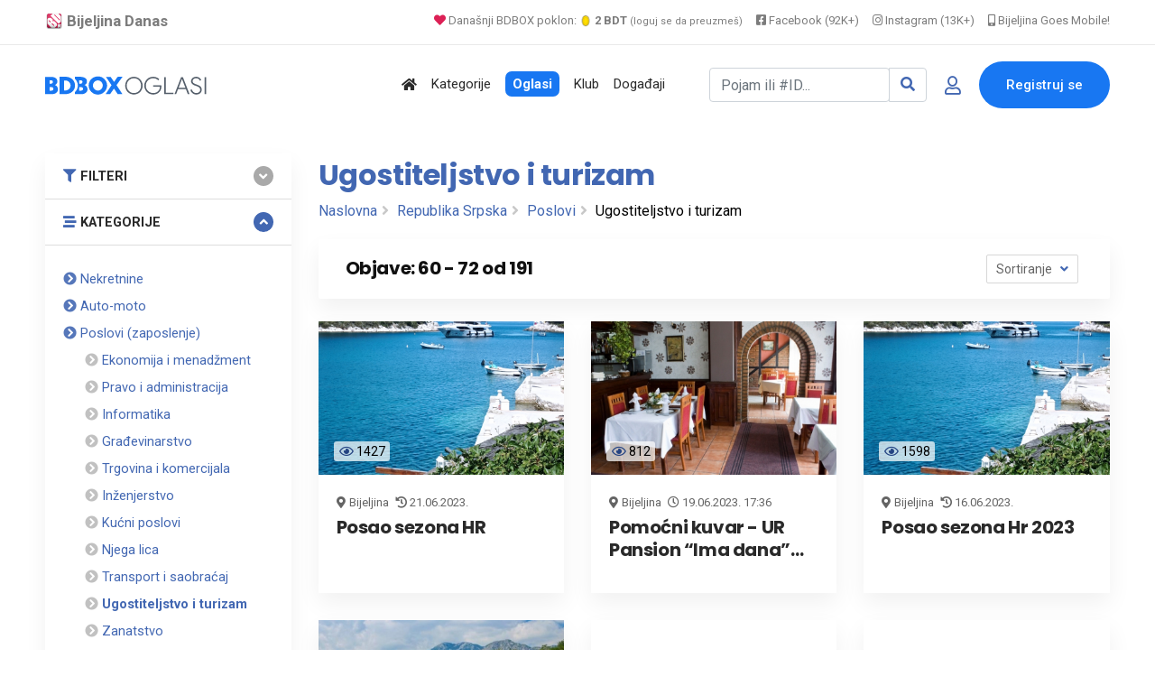

--- FILE ---
content_type: text/html; charset=UTF-8
request_url: https://www.bijeljina.org/bdbox/listings/republika-srpska/poslov-ugostiteljstvo-i-turizam/page/6
body_size: 12666
content:
<!DOCTYPE html>
<!--[if IE 9]><html class="lt-ie10" lang="sr"> <![endif]-->
<html lang="sr">
<head>
<title>Ugostiteljstvo i turizam | Republika Srpska</title>
<meta name="description" content="Ugostiteljstvo i turizam | Republika Srpska. Posao sezona HR, Pomoćni kuvar - UR Pansion “Ima dana” Bijeljina, Posao sezona Hr 2023 i ostalo.">
<link rel="canonical" href="https://www.bijeljina.org/bdbox/listings/republika-srpska/poslov-ugostiteljstvo-i-turizam/page/6">



<!--LUPON-->

<script async src="https://securepubads.g.doubleclick.net/tag/js/gpt.js"></script>
<script async src="https://adxbid.info/bijeljina.js"></script>
<script>
  window.googletag = window.googletag || {cmd: []};
  googletag.cmd.push(function() {
    googletag.defineSlot('/21988954268/adxp_bijeljinadanas_billboard', [[728, 90], [320, 100], [970, 250], [320, 50], [970, 90]], 'div-gpt-ad-1588720963251-0').addService(googletag.pubads());
    googletag.defineSlot('/21988954268/adxp_bijeljinadanas_rectangle_1', [[320, 50], [468, 60], [320, 100], [300, 250], [336, 280]], 'div-gpt-ad-1588721028904-0').addService(googletag.pubads());
    googletag.defineSlot('/21988954268/adxp_bijeljinadanas_rectangle_2', [[300, 250], [468, 60], [320, 50], [336, 280], [320, 100]], 'div-gpt-ad-1588721058347-0').addService(googletag.pubads());
    googletag.defineSlot('/21988954268/adxp_bijeljinadanas_rectangle_3', [[320, 50], [336, 280], [300, 250], [468, 60], [320, 100]], 'div-gpt-ad-1588721138414-0').addService(googletag.pubads());
    googletag.defineSlot('/21988954268/adxp_bijeljinadanas_side_1', [[336, 280], [320, 100], [300, 250], [320, 50], [300, 600], [160, 600]], 'div-gpt-ad-1588721165426-0').addService(googletag.pubads());
    googletag.defineSlot('/21988954268/adxp_bijeljinadanas_side_2', [[320, 50], [336, 280], [320, 100], [160, 600], [300, 600], [300, 250]], 'div-gpt-ad-1588721195689-0').addService(googletag.pubads());
googletag.defineSlot('/21988954268/adxp_bijeljinadanas_leaderboard', [[728, 90], [320, 100], [320, 50]], 'div-gpt-ad-1588864874503-0').addService(googletag.pubads());

    googletag.pubads().disableInitialLoad();
    googletag.pubads().enableSingleRequest();
    googletag.pubads().collapseEmptyDivs();
    googletag.enableServices();
  });
</script>

<!--LUPON-->


<link rel="dns-prefetch" href="https://www.google-analytics.com"/>
		<link rel="dns-prefetch" href="https://fonts.googleapis.com"/>
		<link rel="dns-prefetch" href="https://ajax.googleapis.com"/>
		<link rel="dns-prefetch" href="https://pagead2.googlesyndication.com"/>
		<link rel="dns-prefetch" href="https://googleads.g.doubleclick.net"/>




<!-- Google tag (gtag.js) -->
		<script async src="https://www.googletagmanager.com/gtag/js?id=G-BTYCB7KQY2"></script>
		<script>
			window.dataLayer = window.dataLayer || [];
			function gtag(){dataLayer.push(arguments);}
			gtag('js', new Date());
			
			gtag('config', 'G-BTYCB7KQY2');
		</script>

<link rel="apple-touch-icon" sizes="180x180" href="https://www.bijeljina.org/bdbox/assets/apple-touch-icon.png">
<link rel="icon" type="image/png" sizes="32x32" href="https://www.bijeljina.org/bdbox/assets/favicon-32x32.png">
<link rel="icon" type="image/png" sizes="16x16" href="https://www.bijeljina.org/bdbox/assets/favicon-16x16.png">
<link rel="manifest" href="https://www.bijeljina.org/bdbox/site.webmanifest">
<link rel="mask-icon" href="https://www.bijeljina.org/bdbox/assets/safari-pinned-tab.svg" color="#5bbad5">
<meta name="msapplication-TileColor" content="#da532c">
<meta name="theme-color" content="#ffffff">
<meta name="google-site-verification" content="FhHtE7RI8lFbdUmtAJXzouJZnfOY-T7D15kZNyY20jM" />
<meta name="alexaVerifyID" content="twIHPPqx-uRPZN_s_nyi_cSPA6c"/>
<meta name="msvalidate.01" content="71EBC66DD63B87A627C0AA9A7391EFCE" >


 <!-- Bootstrap CSS -->
    <link rel="stylesheet" href="https://www.bijeljina.org/bdbox/dependencies/bootstrap/css/bootstrap.min.css">
    <!-- FontAwesome CSS -->
    <link rel="stylesheet" href="https://www.bijeljina.org/bdbox/dependencies/fontawesome/css/all.min.css">
    <!-- Flaticon CSS -->
    <link rel="stylesheet" href="https://www.bijeljina.org/bdbox/dependencies/flaticon/flaticon.css">
    <!-- Owl Carousel CSS -->
    <link rel="stylesheet" href="https://www.bijeljina.org/bdbox/dependencies/owl.carousel/css/owl.carousel.min.css">
    <link rel="stylesheet" href="https://www.bijeljina.org/bdbox/dependencies/owl.carousel/css/owl.theme.default.min.css">
    <!-- Animated Headlines CSS -->
    <link rel="stylesheet" href="https://www.bijeljina.org/bdbox/dependencies/jquery-animated-headlines/css/jquery.animatedheadline.css">
    <!-- Magnific Popup CSS -->
    <link rel="stylesheet" href="https://www.bijeljina.org/bdbox/dependencies/magnific-popup/css/magnific-popup.css">
    <!-- Animate CSS -->
    <link rel="stylesheet" href="https://www.bijeljina.org/bdbox/dependencies/animate.css/css/animate.min.css">
    <!-- Meanmenu CSS -->
    
    <!-- Site Stylesheet -->
    <link rel="stylesheet" href="https://www.bijeljina.org/bdbox/assets/css/app.css?v10112d4aa7tsgfgfeff">
	<link rel="stylesheet" href="https://www.bijeljina.org/bdbox/assets/css/images-grid.css?1a1jftrrfujud7e78g5dg77">
	 
    <!-- Google Web Fonts -->
    <link href="https://fonts.googleapis.com/css?family=Nunito:300,300i,400,400i,600,600i,700,700i,800,800i&amp;display=swap" rel="stylesheet">
    <link href="https://fonts.googleapis.com/css?family=Roboto:300,300i,400,400i,500,500i,700,700i,900,900i&amp;display=swap" rel="stylesheet">
	<link href="https://fonts.googleapis.com/css?family=Roboto+Condensed:300,300i,400,400i,500,500i,700,700i,900,900i&amp;display=swap" rel="stylesheet">		
<link href="https://fonts.googleapis.com/css?family=Poppins:300,400,500,600,700,800,900|Roboto:300,300i,400,400i,500,500i,700,700i,900,900i&amp;display=swap" rel="stylesheet">	
<!-- css -->

<link href="https://cdnjs.cloudflare.com/ajax/libs/select2/4.0.8/css/select2.min.css" rel="stylesheet" />

<link rel="stylesheet" href="https://www.bijeljina.org/bdbox/templates/js/raty/jquery.raty.css">
<link rel="stylesheet" href="https://www.bijeljina.org/bdbox/templates/examples.css?7a7">

<!-- javascript -->
<script src="https://ajax.googleapis.com/ajax/libs/jquery/2.1.1/jquery.min.js"></script>
<script src="https://cdnjs.cloudflare.com/ajax/libs/select2/4.0.8/js/select2.min.js"></script>
<script src="https://www.bijeljina.org/bdbox/assets/js/images-grid.js?13772"></script>
<script src="https://www.bijeljina.org/bdbox/templates/js/typeahead.bundle.js"></script>

<!-- CSRF -->
<script>
// add CSRF token in the headers of all requests
$.ajaxSetup({
    headers: {
        'X-CSRF-Token': 'lt9e9ko0q7s0gtp1rjm33alkep',
		'X-Ajax-Setup': 1
    }
});
</script>

<!-- baseurl -->
<script>
var baseurl = 'https://www.bijeljina.org/bdbox';
</script>

<!-- custom functions -->
<script>
// test if cookie is enabled
function cookieEnabled() {
	// Quick test if browser has cookieEnabled host property
	if (navigator.cookieEnabled) {
		return true;
	}

	// Create cookie
	document.cookie = "cookietest=1";
	var ret = document.cookie.indexOf("cookietest=") != -1;

	// Delete cookie
	document.cookie = "cookietest=1; expires=Thu, 01-Jan-1970 00:00:01 GMT";

	return ret;
}

// test if localstorage is available
function lsTest(){
    var test = 'test';
    try {
        localStorage.setItem(test, test);
        localStorage.removeItem(test);
        return true;
    } catch(e) {
        return false;
    }
}

// createCookie
function createCookie(name, value, days) {
    var expires;
    var cookie_path;
	var path = "/bdbox";

    if (days) {
        var date = new Date();
        date.setTime(date.getTime() + (days * 24 * 60 * 60 * 1000));
        expires = "; expires=" + date.toUTCString();
    } else {
        expires = "";
    }

	if (path != '') {
		cookie_path = "; path=" + path;
	} else {
		cookie_path = "";
	}

    document.cookie = name + "=" + value + expires + cookie_path;
}

// delete_cookie
function delete_cookie(name) {
	createCookie(name, "", -100);
}

// getCookie
function getCookie(name) {
	var nameEQ = name + "=";
	var ca = document.cookie.split(';');

	for(var i=0;i < ca.length;i++) {
		var c = ca[i];
		while (c.charAt(0)==' ') c = c.substring(1,c.length);
		if (c.indexOf(nameEQ) == 0) return c.substring(nameEQ.length,c.length);
	}

	return null;
}

// check if string is JSON
function IsJsonString(str) {
	try {
		JSON.parse(str);
	} catch (e) {
		return false;
	}

	return true;
}

// add to Favorites
function addToFavorites() {
	$('.add-to-favorites').on('click', function(e){
					window.location.href = 'https://www.bijeljina.org/bdbox/user/sign-in';
				});
}
</script>


<script>
 $(document).ready(function() {
 

 
   var kategorije = new Bloodhound({
     datumTokenizer: Bloodhound.tokenizers.obj.whitespace('kategorija'),
     queryTokenizer: Bloodhound.tokenizers.whitespace,
     prefetch: 'https://www.bijeljina.org/bdbox/cron/json-kategorije.php?'+Date.now(),
     limit : 10,
	 cache: false,
	ttl: 0
   });
   
    kategorije.clearRemoteCache()

   var radnje = new Bloodhound({
     datumTokenizer: Bloodhound.tokenizers.obj.whitespace('radnja'),
     queryTokenizer: Bloodhound.tokenizers.whitespace,
     prefetch: 'https://www.bijeljina.org/bdbox/cron/json-radnje.php?'+Date.now(),
     limit : 10,
cache: false,
ttl: 0
   });
   
    radnje.clearRemoteCache()

   kategorije.initialize();
   radnje.initialize();

   $('#s').typeahead({
     highlight: true,
     hint : false,
	 minLength: 3
   }, {
   limit: 10,
     name: 'nba-teams',
     displayKey: 'kategorija',
     source: kategorije.ttAdapter(),
          templates : {
       header : '<div class="pl-2" style="font-weight:500; color: #4267b2;"><i class="fas fa-stream mr-1" style="color:#4267b2;"></i> Kategorije</div>' 
     }
   }, {
   limit: 10,
     name: 'nhl-teams',
     displayKey: 'radnja',
     source: radnje.ttAdapter(),
     templates : {
      header : '<div class="pl-2" style="font-weight:500; color: #4267b2;"><i class="fas fa-store mr-1" style="color:#4267b2;"></i> Radnje</div>' 
     }
   });
   
   
    $('#s').on('typeahead:selected', function(evt, item) {
    
	window.location.href = "https://www.bijeljina.org/bdbox/"+item.link;
})

 });
 
 

</script>

<!-- Maps -->
<script>
	// Wikimedia Maps options
	var map_provider_options = {
		"maxZoom": 14
	}
	</script>	<!-- CSS -->
	<link rel="stylesheet" href="https://cdnjs.cloudflare.com/ajax/libs/leaflet/1.3.1/leaflet.css"/>
	
	<!-- Javascript -->
	<script src="https://cdnjs.cloudflare.com/ajax/libs/leaflet/1.3.1/leaflet.js"></script>
	<script src="https://www.bijeljina.org/bdbox/assets/js/leaflet-providers.js"></script>

	
<!-- Open Graph data -->
<meta property="og:title" content="BD BOX - Sve u paketu! - BDBOX">
<meta property="og:url" content="https://www.bijeljina.org/bdbox/listings/republika-srpska/poslov-ugostiteljstvo-i-turizam/page/6">
<meta property="og:type" content="website">
<meta property="og:description" content="Ugostiteljstvo i turizam | Republika Srpska. Posao sezona HR, Pomoćni kuvar - UR Pansion “Ima dana” Bijeljina, Posao sezona Hr 2023 i ostalo.">
<meta property="fb:app_id" content="328115653871120" >


    <!-- Twitter -->
    <meta name="twitter:site" content="@bijeljinadanas">
    <meta name="twitter:creator" content="@bijeljinadanas">
    <meta name="twitter:title" content="BD BOX - Sve u paketu!">
    <meta name="twitter:description" content="BD BOX - Sve u paketu!">
	
<meta property="og:image" content="https://www.bijeljina.org/bdbox/images/cover.jpg">
<meta property="og:image:width" content="1200">
<meta property="og:image:height" content="630">


 <meta name="twitter:card" content="summary_large_image">
<meta name="twitter:image" content="https://www.bijeljina.org/bdbox/images/cover.jpg">

<!-- Page CSS -->
<link rel="stylesheet" href="https://www.bijeljina.org/bdbox/templates/js/raty/jquery.raty.css">

<style>

</style>
</head>
<body class="sticky-header">

 <a href="#wrapper" data-type="section-switch" class="scrollup">
        <i class="fas fa-angle-double-up"></i>
    </a>
    <!-- ScrollUp End Here -->
    <!-- Preloader Start Here -->
  
    <!-- Preloader End Here -->
    <div id="wrapper" class="wrapper">
<!-- Preloader -->

<!--=====================================-->
<!--=            Header Start           =-->
<!--=====================================-->
<header class="header">
	
		
	
	<div style="border-bottom: 1px solid #e9e9e9;    color: #000;    padding-bottom: 10px; background:#ffffff;">
		<div class="container" style="padding-top: 8px;    text-align: right;    font-size: 13px;">
			
			<a href="https://www.bijeljina.org" target="_blank" style="float: left; color: #7c7c7c;    text-decoration: none; margin-right: 12px; font-size: 17px;"><img src="https://www.bijeljina.org/img/bijeljina-small.png" style="width: 20px; vertical-align: text-bottom;" aria-label="Portal Bijeljina Danas"> <b>Bijeljina Danas</b></a>
			
			<span style="color: #9f9f9f; margin-right: 12px;"><a href="https://www.bijeljina.org/bdbox" target="_blank" style="color: #7c7c7c;    text-decoration: none;"><i class="fas fa-heart" style="color: #dc2055;"></i> Današnji BDBOX poklon: <img src="https://www.bijeljina.org/bdbox/images/poklonbdt.gif" style="width: 14px;     vertical-align: text-bottom;" aria-label="Poklon tokeni"> <b>2 BDT</b> <small style="font-size: 11px;">(loguj se da preuzmeš)</small></a></span>
			
			
			<a href="https://facebook.com/bijeljinadanas" target="_blank" style="color: #7c7c7c;    text-decoration: none; margin-right: 12px;"><i class="fab fa-facebook-square"></i> Facebook (92K+)</a>
			<a href="https://instagram.com/bndanas" target="_blank" style="color: #7c7c7c;    text-decoration: none; margin-right: 12px;"><i class="fab fa-instagram"></i> Instagram (13K+)</a>
			
			<a href="https://www.bijeljina.net" target="_blank" style="color: #7c7c7c;    text-decoration: none;"><i class="fas fa-mobile-alt"></i> Bijeljina Goes Mobile!</a>
			
		</div>
	</div>
	<div id="rt-sticky-placeholder"></div>
	<div id="header-menu" class="header-menu menu-layout2">
		<div class="container">
			<div class="row d-flex align-items-center">
				<div class="col-lg-2" style="margin-right: 0px;    padding-right: 0px;    min-width: 240px;">
					<div class="logo-area">
						<a href="https://www.bijeljina.org/bdbox" class="temp-logo">
							
															<img src="https://www.bijeljina.org/bdbox/BDBOXlogo-oglasi.svg" aria-label="BDBOX Oglasi">							
															
						</a>
					</div>
				</div>
				<div class="col d-flex justify-content-end">
					<nav id="dropdown" class="template-main-menu">
						<ul>
							
							
							
							
							<li>
								<a href="https://www.bijeljina.org/bdbox" aria-label="Polazna stranica"><i class="fas fa-home"></i></a>
							</li>
							<li>
								<a href="https://www.bijeljina.org/bdbox/kategorije/" aria-label="Kategorije oglasa">Kategorije</a>
							</li>
							
							<li>
								<a href="https://www.bijeljina.org/bdbox/listings/republika-srpska/bijeljina-4923/" aria-label="Svo oglasi"><span style="padding: 5px 8px 5px 8px;    background: #1877f2;    color: #fff;    font-weight: 600;    border-radius: 7px;">Oglasi</span></a>
							</li>
							
							<li>
								<a href="https://www.bijeljina.org/bdbox/klub" aria-label="BDBOX Klub"><span style="">Klub</span></a>
							</li>
							
							<li>
								<a href="https://www.bijeljina.org/bdbox/dogadjaji" aria-label="BDBOX Događaji"><span style="">Događaji</span></a>
							</li>
							
							
							
							
						</ul>
					</nav>
				</div>
				<div class="col d-flex justify-content-end">
					
					
											<div class="header-action-layout1">
							<ul>
								<li>
									<form action="https://www.bijeljina.org/bdbox/pretraga" class="form-inline my-2 ">
										
										<div class="input-group">
											<input id="s" name="s" class="form-control " type="search" placeholder="Pojam ili #ID..." aria-label="Pretraži..." style="width: 200px;">
											
											<div class="input-group-append">
												<button class="btn btn-outline-secondary" type="submit" style="border: 1px solid #ced4da;" aria-label="Search"><i class="fas fa-search" style="color: #4267b2;"></i></button>
											</div>
										</div>
										
										
										
									</form>
								</li>
								<li class="header-login-icon">
									<a href="https://www.bijeljina.org/bdbox/korisnik/sign-in?povratak=/listings/republika-srpska/poslov-ugostiteljstvo-i-turizam/page/6" class="color-primary" data-toggle="tooltip" data-placement="top" title="Prijava" aria-label="Prijavi se">
										<i class="far fa-user"></i>
									</a>
								</li>
								<li class="header-btn">
									<a href="https://www.bijeljina.org/bdbox/korisnik/register" class="item-btn" aria-label="Registracija">Registruj se</a>
								</li>
							</ul>
						</div>
						
											
					
				</div>
			</div>
		</div>
	</div>
</header>



<div class="container mb-3 mt-4">
		<div class="row" style="    text-align: center;    display: block;">
		
		<!-- /21988954268/adxp_bijeljinadanas_billboard -->
<div id='div-gpt-ad-1588720963251-0'>
  <script>
    googletag.cmd.push(function() { googletag.display('div-gpt-ad-1588720963251-0'); });
  </script>
</div>

		</div>
		</div>
		


		  <section class="product-inner-wrap-layout1 pt-2">
            <div class="container">
                <div class="row">
                    <div class="col-xl-3 col-lg-4 sidebar-break-md sidebar-widget-area" id="accordion">
                        <div class="widget-bottom-margin-md widget-accordian widget-filter">
                           <div class="accordion-box">
						   
						   <div class="card filter-category multi-accordion filter-item-list">
				<div class="card-header">
                                            <a class="parent-list collapsed" role="button" data-toggle="collapse" href="#collapse1" aria-expanded="false" style="font-size: .91rem;">
                                               <i class="fas fa-filter mr-1" style="color:#4267b2;"></i> FILTERI
                                            </a>
                                        </div>
					 <div id="collapse1" class="collapse " data-parent="#accordion">
 <div class="card-body">
<form id="sidebar-filter" method="get" action="https://www.bijeljina.org/bdbox/pretraga">
				<input type="hidden" name="cat_id" value="292">

				
				<div id="select2-sidebar" class="form-row mb-3" style="width:100%;">
					<select id="city-input-sidebar" class="form-control form-control-lg" name="city" style="width: 100%">
						<option value="0">Mjesto</option>

						
											</select>
				</div>

				<!-- custom fields -->
				
				<!-- price -->
				<p class="mb-0" style="color:#4267b2;"><strong>Cijena</strong></p>
				

				<div class="form-row mb-1">
					<div class="col-lg-6">
						<input type="number" id="min_price" class="form-control mb-1" name="min_price" placeholder="Od">
					</div>
					<div class="col-lg-6">
						<input type="number" id="max_price" class="form-control" name="max_price" placeholder="Do">
					</div>

				</div>

				<!-- submit -->
				<div class="mt-3">
				<button class="btn w-100 btn-primary">Osvježi</a>
				</div>
			</form>
</div>
</div>
</div>
                         				<div class="card filter-category multi-accordion filter-item-list">
				<div class="card-header">
                                            <a class="parent-list" role="button" data-toggle="collapse" href="#collapseTwo" aria-expanded="true" style="font-size: .91rem;">
                                                <i class="fas fa-stream mr-1" style="color:#4267b2;"></i>  KATEGORIJE
                                            </a>
                                        </div>
					
 <div id="collapseTwo" class="collapse show" data-parent="#accordion">
 <div class="card-body">
 <div class="multi-accordion-content" id="accordion2">
											<div class="card">
														<a href="https://www.bijeljina.org/bdbox/listings/republika-srpska/nekretnine" title="Nekretnine" class="parent-list" style="font-size: .91rem; color:#4267b2;"><i class="fas fa-chevron-circle-right" style="color: #5677ba;";></i> Nekretnine</a>
							
													</div>
												<div class="card">
														<a href="https://www.bijeljina.org/bdbox/listings/republika-srpska/auto-moto" title="Auto-moto" class="parent-list" style="font-size: .91rem; color:#4267b2;"><i class="fas fa-chevron-circle-right" style="color: #5677ba;";></i> Auto-moto</a>
							
													</div>
												<div class="card">
														<a href="https://www.bijeljina.org/bdbox/listings/republika-srpska/poslovi" title="Poslovi (zaposlenje)" class="parent-list" style="font-size: .91rem; color:#4267b2;"><i class="fas fa-chevron-circle-right" style="color: #5677ba;";></i> Poslovi (zaposlenje)</a>
							
																	<div class="mb-0 pl-4">
																						<a href="https://www.bijeljina.org/bdbox/listings/republika-srpska/poslovi-ekonomija-i-menadzment" title="" class="mb-0" style="font-size: .91rem; color:#4267b2;"><i class="fas fa-chevron-circle-right" style="color: #c1c1c1;";></i> Ekonomija i menadžment</a>
																					</div>
																				<div class="mb-0 pl-4">
																						<a href="https://www.bijeljina.org/bdbox/listings/republika-srpska/poslovi-pravo-i-administracija" title="" class="mb-0" style="font-size: .91rem; color:#4267b2;"><i class="fas fa-chevron-circle-right" style="color: #c1c1c1;";></i> Pravo i administracija</a>
																					</div>
																				<div class="mb-0 pl-4">
																						<a href="https://www.bijeljina.org/bdbox/listings/republika-srpska/poslovi-informatika" title="" class="mb-0" style="font-size: .91rem; color:#4267b2;"><i class="fas fa-chevron-circle-right" style="color: #c1c1c1;";></i> Informatika</a>
																					</div>
																				<div class="mb-0 pl-4">
																						<a href="https://www.bijeljina.org/bdbox/listings/republika-srpska/poslovi-gradjevinarstvo" title="" class="mb-0" style="font-size: .91rem; color:#4267b2;"><i class="fas fa-chevron-circle-right" style="color: #c1c1c1;";></i> Građevinarstvo</a>
																					</div>
																				<div class="mb-0 pl-4">
																						<a href="https://www.bijeljina.org/bdbox/listings/republika-srpska/poslovi-trgovina-i-komercijala" title="" class="mb-0" style="font-size: .91rem; color:#4267b2;"><i class="fas fa-chevron-circle-right" style="color: #c1c1c1;";></i> Trgovina i komercijala</a>
																					</div>
																				<div class="mb-0 pl-4">
																						<a href="https://www.bijeljina.org/bdbox/listings/republika-srpska/poslov-inzenjerstvo" title="" class="mb-0" style="font-size: .91rem; color:#4267b2;"><i class="fas fa-chevron-circle-right" style="color: #c1c1c1;";></i> Inženjerstvo</a>
																					</div>
																				<div class="mb-0 pl-4">
																						<a href="https://www.bijeljina.org/bdbox/listings/republika-srpska/poslovi-kucni-poslovi" title="" class="mb-0" style="font-size: .91rem; color:#4267b2;"><i class="fas fa-chevron-circle-right" style="color: #c1c1c1;";></i> Kućni poslovi</a>
																					</div>
																				<div class="mb-0 pl-4">
																						<a href="https://www.bijeljina.org/bdbox/listings/republika-srpska/poslovi-njega-lica" title="" class="mb-0" style="font-size: .91rem; color:#4267b2;"><i class="fas fa-chevron-circle-right" style="color: #c1c1c1;";></i> Njega lica</a>
																					</div>
																				<div class="mb-0 pl-4">
																						<a href="https://www.bijeljina.org/bdbox/listings/republika-srpska/poslovi-transport-i-saobracaj" title="" class="mb-0" style="font-size: .91rem; color:#4267b2;"><i class="fas fa-chevron-circle-right" style="color: #c1c1c1;";></i> Transport i saobraćaj</a>
																					</div>
																				<div class="mb-0 pl-4">
											<strong>											<a href="https://www.bijeljina.org/bdbox/listings/republika-srpska/poslov-ugostiteljstvo-i-turizam" title="" class="mb-0" style="font-size: .91rem; color:#4267b2;"><i class="fas fa-chevron-circle-right" style="color: #c1c1c1;";></i> Ugostiteljstvo i turizam</a>
											</strong>										</div>
																				<div class="mb-0 pl-4">
																						<a href="https://www.bijeljina.org/bdbox/listings/republika-srpska/poslovi-zanatstvo" title="" class="mb-0" style="font-size: .91rem; color:#4267b2;"><i class="fas fa-chevron-circle-right" style="color: #c1c1c1;";></i> Zanatstvo</a>
																					</div>
																				<div class="mb-0 pl-4">
																						<a href="https://www.bijeljina.org/bdbox/listings/republika-srpska/poslovi-zdravstvo-i-farmacija" title="" class="mb-0" style="font-size: .91rem; color:#4267b2;"><i class="fas fa-chevron-circle-right" style="color: #c1c1c1;";></i> Zdravstvo i farmacija</a>
																					</div>
																				<div class="mb-0 pl-4">
																						<a href="https://www.bijeljina.org/bdbox/listings/republika-srpska/poslovi-obrazovanje-i-umjetnost" title="" class="mb-0" style="font-size: .91rem; color:#4267b2;"><i class="fas fa-chevron-circle-right" style="color: #c1c1c1;";></i> Obrazovanje i umjetnost</a>
																					</div>
																				<div class="mb-0 pl-4">
																						<a href="https://www.bijeljina.org/bdbox/listings/republika-srpska/poslovi-ostalo" title="" class="mb-0" style="font-size: .91rem; color:#4267b2;"><i class="fas fa-chevron-circle-right" style="color: #c1c1c1;";></i> Ostalo</a>
																					</div>
																</div>
												<div class="card">
														<a href="https://www.bijeljina.org/bdbox/listings/republika-srpska/usluge" title="Usluge" class="parent-list" style="font-size: .91rem; color:#4267b2;"><i class="fas fa-chevron-circle-right" style="color: #5677ba;";></i> Usluge</a>
							
													</div>
												<div class="card">
														<a href="https://www.bijeljina.org/bdbox/listings/republika-srpska/racunari-i-oprema" title="Računari i oprema" class="parent-list" style="font-size: .91rem; color:#4267b2;"><i class="fas fa-chevron-circle-right" style="color: #5677ba;";></i> Računari i oprema</a>
							
													</div>
												<div class="card">
														<a href="https://www.bijeljina.org/bdbox/listings/republika-srpska/odjeca-i-obuca" title="Odjeća i obuća" class="parent-list" style="font-size: .91rem; color:#4267b2;"><i class="fas fa-chevron-circle-right" style="color: #5677ba;";></i> Odjeća i obuća</a>
							
													</div>
												<div class="card">
														<a href="https://www.bijeljina.org/bdbox/listings/republika-srpska/masine-i-alati" title="Mašine i alati" class="parent-list" style="font-size: .91rem; color:#4267b2;"><i class="fas fa-chevron-circle-right" style="color: #5677ba;";></i> Mašine i alati</a>
							
													</div>
												<div class="card">
														<a href="https://www.bijeljina.org/bdbox/listings/republika-srpska/kuca-i-kancelarija" title="Kuća i kancelarija" class="parent-list" style="font-size: .91rem; color:#4267b2;"><i class="fas fa-chevron-circle-right" style="color: #5677ba;";></i> Kuća i kancelarija</a>
							
													</div>
												<div class="card">
														<a href="https://www.bijeljina.org/bdbox/listings/republika-srpska/zivotinje-oprema-i-hrana" title="Životinje, oprema i hrana" class="parent-list" style="font-size: .91rem; color:#4267b2;"><i class="fas fa-chevron-circle-right" style="color: #5677ba;";></i> Životinje, oprema i hrana</a>
							
													</div>
												<div class="card">
														<a href="https://www.bijeljina.org/bdbox/listings/republika-srpska/ljepota-i-zdravlje" title="Ljepota i zdravlje" class="parent-list" style="font-size: .91rem; color:#4267b2;"><i class="fas fa-chevron-circle-right" style="color: #5677ba;";></i> Ljepota i zdravlje</a>
							
													</div>
												<div class="card">
														<a href="https://www.bijeljina.org/bdbox/listings/republika-srpska/poklon-shop" title="Poklon Shop" class="parent-list" style="font-size: .91rem; color:#4267b2;"><i class="fas fa-chevron-circle-right" style="color: #5677ba;";></i> Poklon Shop</a>
							
													</div>
												<div class="card">
														<a href="https://www.bijeljina.org/bdbox/listings/republika-srpska/mobilni-telefoni-i-tableti" title="Mobilni telefoni i tableti" class="parent-list" style="font-size: .91rem; color:#4267b2;"><i class="fas fa-chevron-circle-right" style="color: #5677ba;";></i> Mobilni telefoni i tableti</a>
							
													</div>
												<div class="card">
														<a href="https://www.bijeljina.org/bdbox/listings/republika-srpska/tv-audio-video-foto" title="TV, audio, video, foto" class="parent-list" style="font-size: .91rem; color:#4267b2;"><i class="fas fa-chevron-circle-right" style="color: #5677ba;";></i> TV, audio, video, foto</a>
							
													</div>
												<div class="card">
														<a href="https://www.bijeljina.org/bdbox/listings/republika-srpska/muzicki-instrumenti" title="Muzički instrumenti" class="parent-list" style="font-size: .91rem; color:#4267b2;"><i class="fas fa-chevron-circle-right" style="color: #5677ba;";></i> Muzički instrumenti</a>
							
													</div>
												<div class="card">
														<a href="https://www.bijeljina.org/bdbox/listings/republika-srpska/djeciji-svijet" title="Dječiji svijet" class="parent-list" style="font-size: .91rem; color:#4267b2;"><i class="fas fa-chevron-circle-right" style="color: #5677ba;";></i> Dječiji svijet</a>
							
													</div>
												<div class="card">
														<a href="https://www.bijeljina.org/bdbox/listings/republika-srpska/sport-i-rekreacija" title="Sport i rekreacija" class="parent-list" style="font-size: .91rem; color:#4267b2;"><i class="fas fa-chevron-circle-right" style="color: #5677ba;";></i> Sport i rekreacija</a>
							
													</div>
												<div class="card">
														<a href="https://www.bijeljina.org/bdbox/listings/republika-srpska/knjizara" title="Knjižara" class="parent-list" style="font-size: .91rem; color:#4267b2;"><i class="fas fa-chevron-circle-right" style="color: #5677ba;";></i> Knjižara</a>
							
													</div>
												<div class="card">
														<a href="https://www.bijeljina.org/bdbox/listings/republika-srpska/umjetnost-i-antikviteti" title="Umjetnost i antikviteti" class="parent-list" style="font-size: .91rem; color:#4267b2;"><i class="fas fa-chevron-circle-right" style="color: #5677ba;";></i> Umjetnost i antikviteti</a>
							
													</div>
												<div class="card">
														<a href="https://www.bijeljina.org/bdbox/listings/republika-srpska/turizam-i-ugostiteljstvo" title="Turizam i ugostiteljstvo" class="parent-list" style="font-size: .91rem; color:#4267b2;"><i class="fas fa-chevron-circle-right" style="color: #5677ba;";></i> Turizam i ugostiteljstvo</a>
							
													</div>
												<div class="card">
														<a href="https://www.bijeljina.org/bdbox/listings/republika-srpska/hrana-i-pice" title="Hrana i piće" class="parent-list" style="font-size: .91rem; color:#4267b2;"><i class="fas fa-chevron-circle-right" style="color: #5677ba;";></i> Hrana i piće</a>
							
													</div>
												<div class="card">
														<a href="https://www.bijeljina.org/bdbox/listings/republika-srpska/moda-i-dodaci" title="Moda i dodaci" class="parent-list" style="font-size: .91rem; color:#4267b2;"><i class="fas fa-chevron-circle-right" style="color: #5677ba;";></i> Moda i dodaci</a>
							
													</div>
												<div class="card">
														<a href="https://www.bijeljina.org/bdbox/listings/republika-srpska/trgovina-na-veliko-i-malo" title="Trgovina na veliko i malo" class="parent-list" style="font-size: .91rem; color:#4267b2;"><i class="fas fa-chevron-circle-right" style="color: #5677ba;";></i> Trgovina na veliko i malo</a>
							
													</div>
												<div class="card">
														<a href="https://www.bijeljina.org/bdbox/listings/republika-srpska/javne-institucije" title="Javne institucije" class="parent-list" style="font-size: .91rem; color:#4267b2;"><i class="fas fa-chevron-circle-right" style="color: #5677ba;";></i> Javne institucije</a>
							
													</div>
												<div class="card">
														<a href="https://www.bijeljina.org/bdbox/listings/republika-srpska/Javne-povrsine" title="Javne površine" class="parent-list" style="font-size: .91rem; color:#4267b2;"><i class="fas fa-chevron-circle-right" style="color: #5677ba;";></i> Javne površine</a>
							
													</div>
												</div>
					</div>
					</div>
				</div>
						</div>
			
			</div>
                        </div>
                   
                    <div class="col-xl-9 col-lg-8">
					
					 <div class="row mrvice">
                    <div class="col-9">
                        <div class="breadcrumbs-area mb-3">
                            <h1 style="color: #4267b2;">Ugostiteljstvo i turizam</h1>
                            
							<ul><li><a href='https://www.bijeljina.org/bdbox'>Naslovna</a></li> <li> <a href='https://www.bijeljina.org/bdbox/listings/republika-srpska'>Republika Srpska</a></li> <li> <a href='https://www.bijeljina.org/bdbox/listings/republika-srpska/poslovi'>Poslovi</a></li> <li> Ugostiteljstvo i turizam</li></ul>							
                        </div>
                    </div>
					  <div class="col-3" style="text-align:right; align-self: center;">
					  					</div>
                </div>
				
                        <div class="product-filter-heading">
                            <div class="row align-items-center">
                                <div class="col-md-7">
								
								                                    <h2 class="item-title">Objave: 60 - 72 od 191 <span style="font-weight: 200;
    font-size: 1rem;"></span></h2>
                                </div>
                                <div class="col-md-5 d-flex justify-content-md-end justify-content-center">
								
				
                                    <div class="product-sorting">
                                        <div class="ordering-controller">
                                            <button class="ordering-btn dropdown-toggle" type="button" data-toggle="dropdown" aria-expanded="false">
                                                Sortiranje
                                            </button>
                                            <div class="dropdown-menu">
                                <a class="dropdown-item " href="?sort=price-asc">Cijena: Od manje ka većoj</a>
								<a class="dropdown-item " href="?sort=price-desc">Cijena: Od veće ka manjoj</a>
								<a class="dropdown-item " href="?sort=date-asc">Starije objave</a>
								<a class="dropdown-item " href="?sort=date-desc">Novije objave</a>
                                            </div>
                                        </div>
                                        
										
										
                                    </div>
                                </div>
                            </div>
                        </div>
						
					
					
					
                        <div id="product-view" class="product-box-grid">
                            <div class="row">
                               
							   				
				
				<div class="col-xl-4 col-md-6" data-listing-id="6948">
					<div class="product-grid-view">
						<div class="grid-view-layout3">
							<div class="product-box-layout1 ">
								<div class="item-img">
									<a href="https://www.bijeljina.org/bdbox/poslov-ugostiteljstvo-i-turizam/posao-sezona-hr" class=""><img src="https://www.bijeljina.org/bdbox/pictures/main-pic/64/646f0794ba714.jpg" alt="Posao sezona HR"></a>
									<div style="margin-top: -37px;    position: absolute;    margin-left: 17px;    background: #ffffffb8;    display: inline;    padding: 3px 5px 3px 6px;     font-size: 14px;    line-height: initial;    border-radius: 3px;    color: #000000;"><i class="far fa-eye" style="color: #244382;"></i> <span class="">1427</span></div>
								</div>
								<div class="item-content pt-3">
									
									<div style="font-size: 13px;">
										<i class="fas fa-map-marker-alt mr-1"></i>Bijeljina																					
											<i class="fas fa-history ml-1"></i> <span data-toggle="tooltip" data-placement="top" title="Postavljeno 25.05.2023. - obnovljeno 21.06.2023.">21.06.2023.</span>
																				</div>		
									<h3 class="item-title"><a href="https://www.bijeljina.org/bdbox/poslov-ugostiteljstvo-i-turizam/posao-sezona-hr" style="">Posao sezona HR</a></h3>
									<div class="item-price">
										
																				
										
										
									</div>
									
									
								</div>
							</div>
						</div>
					</div>
					
					<div class="product-list-view">
						<div class="list-view-layout3">
							<div class="product-box-layout3 ">
								<div class="item-img">
									<a href="https://www.bijeljina.org/bdbox/poslov-ugostiteljstvo-i-turizam/posao-sezona-hr" class=""><img src="https://www.bijeljina.org/bdbox/pictures/main-pic/64/646f0794ba714.jpg" alt="Posao sezona HR"></a>
								</div>
								<div class="product-info">
									<div class="item-content">
										<div class="bg-color-price" style="font-size: 1.25rem;    font-weight: 700;    color: #4267b2;    font-family: 'Poppins', sans-serif;    letter-spacing: -.4px;    background: none;">
																					</div>
										<div class="item-category"><a href="#">Ugostiteljstvo i turizam</a></div>
										<h3 class="item-title"><a href="https://www.bijeljina.org/bdbox/poslov-ugostiteljstvo-i-turizam/posao-sezona-hr" style="">Posao sezona HR</a></h3>
										<ul class="entry-meta">
											<li>												
												<i class="fas fa-history ml-1"></i> <span data-toggle="tooltip" data-placement="top" title="Postavljeno 25.05.2023. - obnovljeno 21.06.2023.">21.06.2023.</span>
												</li>
											<li><i class="fas fa-map-marker-alt"></i>Bijeljina</li>
											<li><i class="far fa-eye"></i> 1427</li>
										</ul>
										
									</div>
								</div>
							</div>
						</div>
					</div>
					
				</div>
								
				
				<div class="col-xl-4 col-md-6" data-listing-id="7266">
					<div class="product-grid-view">
						<div class="grid-view-layout3">
							<div class="product-box-layout1 ">
								<div class="item-img">
									<a href="https://www.bijeljina.org/bdbox/poslov-ugostiteljstvo-i-turizam/pomoni-kuvar-ur-pansion-ima-dana" class=""><img src="https://www.bijeljina.org/bdbox/pictures/main-pic/64/649077065376e.jpg" alt="Pomoćni kuvar - UR Pansion “Ima dana” Bijeljina"></a>
									<div style="margin-top: -37px;    position: absolute;    margin-left: 17px;    background: #ffffffb8;    display: inline;    padding: 3px 5px 3px 6px;     font-size: 14px;    line-height: initial;    border-radius: 3px;    color: #000000;"><i class="far fa-eye" style="color: #244382;"></i> <span class="">812</span></div>
								</div>
								<div class="item-content pt-3">
									
									<div style="font-size: 13px;">
										<i class="fas fa-map-marker-alt mr-1"></i>Bijeljina																					<i class="far fa-clock ml-1"></i> <span>19.06.2023. 17:36</span>
																				</div>		
									<h3 class="item-title"><a href="https://www.bijeljina.org/bdbox/poslov-ugostiteljstvo-i-turizam/pomoni-kuvar-ur-pansion-ima-dana" style="">Pomoćni kuvar - UR Pansion “Ima dana” Bijeljina</a></h3>
									<div class="item-price">
										
																				
										
										
									</div>
									
									
								</div>
							</div>
						</div>
					</div>
					
					<div class="product-list-view">
						<div class="list-view-layout3">
							<div class="product-box-layout3 ">
								<div class="item-img">
									<a href="https://www.bijeljina.org/bdbox/poslov-ugostiteljstvo-i-turizam/pomoni-kuvar-ur-pansion-ima-dana" class=""><img src="https://www.bijeljina.org/bdbox/pictures/main-pic/64/649077065376e.jpg" alt="Pomoćni kuvar - UR Pansion “Ima dana” Bijeljina"></a>
								</div>
								<div class="product-info">
									<div class="item-content">
										<div class="bg-color-price" style="font-size: 1.25rem;    font-weight: 700;    color: #4267b2;    font-family: 'Poppins', sans-serif;    letter-spacing: -.4px;    background: none;">
																					</div>
										<div class="item-category"><a href="#">Ugostiteljstvo i turizam</a></div>
										<h3 class="item-title"><a href="https://www.bijeljina.org/bdbox/poslov-ugostiteljstvo-i-turizam/pomoni-kuvar-ur-pansion-ima-dana" style="">Pomoćni kuvar - UR Pansion “Ima dana” Bijeljina</a></h3>
										<ul class="entry-meta">
											<li>												<i class="far fa-clock ml-1"></i> <span>19.06.2023. 17:36</span>
												</li>
											<li><i class="fas fa-map-marker-alt"></i>Bijeljina</li>
											<li><i class="far fa-eye"></i> 812</li>
										</ul>
										
									</div>
								</div>
							</div>
						</div>
					</div>
					
				</div>
								
				
				<div class="col-xl-4 col-md-6" data-listing-id="5801">
					<div class="product-grid-view">
						<div class="grid-view-layout3">
							<div class="product-box-layout1 ">
								<div class="item-img">
									<a href="https://www.bijeljina.org/bdbox/poslov-ugostiteljstvo-i-turizam/posao-sezona-hr-2023" class=""><img src="https://www.bijeljina.org/bdbox/pictures/main-pic/63/63deb5095d45b.jpg" alt="Posao sezona Hr 2023"></a>
									<div style="margin-top: -37px;    position: absolute;    margin-left: 17px;    background: #ffffffb8;    display: inline;    padding: 3px 5px 3px 6px;     font-size: 14px;    line-height: initial;    border-radius: 3px;    color: #000000;"><i class="far fa-eye" style="color: #244382;"></i> <span class="">1598</span></div>
								</div>
								<div class="item-content pt-3">
									
									<div style="font-size: 13px;">
										<i class="fas fa-map-marker-alt mr-1"></i>Bijeljina																					
											<i class="fas fa-history ml-1"></i> <span data-toggle="tooltip" data-placement="top" title="Postavljeno 04.02.2023. - obnovljeno 16.06.2023.">16.06.2023.</span>
																				</div>		
									<h3 class="item-title"><a href="https://www.bijeljina.org/bdbox/poslov-ugostiteljstvo-i-turizam/posao-sezona-hr-2023" style="">Posao sezona Hr 2023</a></h3>
									<div class="item-price">
										
																				
										
										
									</div>
									
									
								</div>
							</div>
						</div>
					</div>
					
					<div class="product-list-view">
						<div class="list-view-layout3">
							<div class="product-box-layout3 ">
								<div class="item-img">
									<a href="https://www.bijeljina.org/bdbox/poslov-ugostiteljstvo-i-turizam/posao-sezona-hr-2023" class=""><img src="https://www.bijeljina.org/bdbox/pictures/main-pic/63/63deb5095d45b.jpg" alt="Posao sezona Hr 2023"></a>
								</div>
								<div class="product-info">
									<div class="item-content">
										<div class="bg-color-price" style="font-size: 1.25rem;    font-weight: 700;    color: #4267b2;    font-family: 'Poppins', sans-serif;    letter-spacing: -.4px;    background: none;">
																					</div>
										<div class="item-category"><a href="#">Ugostiteljstvo i turizam</a></div>
										<h3 class="item-title"><a href="https://www.bijeljina.org/bdbox/poslov-ugostiteljstvo-i-turizam/posao-sezona-hr-2023" style="">Posao sezona Hr 2023</a></h3>
										<ul class="entry-meta">
											<li>												
												<i class="fas fa-history ml-1"></i> <span data-toggle="tooltip" data-placement="top" title="Postavljeno 04.02.2023. - obnovljeno 16.06.2023.">16.06.2023.</span>
												</li>
											<li><i class="fas fa-map-marker-alt"></i>Bijeljina</li>
											<li><i class="far fa-eye"></i> 1598</li>
										</ul>
										
									</div>
								</div>
							</div>
						</div>
					</div>
					
				</div>
								
				
				<div class="col-xl-4 col-md-6" data-listing-id="6982">
					<div class="product-grid-view">
						<div class="grid-view-layout3">
							<div class="product-box-layout1 ">
								<div class="item-img">
									<a href="https://www.bijeljina.org/bdbox/poslov-ugostiteljstvo-i-turizam/kuvar-potreban-za-rad-u-herceg-novom" class=""><img src="https://www.bijeljina.org/bdbox/pictures/main-pic/64/64733219c631a.jpg" alt="Kuvar potreban za rad u Herceg Novom"></a>
									<div style="margin-top: -37px;    position: absolute;    margin-left: 17px;    background: #ffffffb8;    display: inline;    padding: 3px 5px 3px 6px;     font-size: 14px;    line-height: initial;    border-radius: 3px;    color: #000000;"><i class="far fa-eye" style="color: #244382;"></i> <span class="">507</span></div>
								</div>
								<div class="item-content pt-3">
									
									<div style="font-size: 13px;">
										<i class="fas fa-map-marker-alt mr-1"></i>Bijeljina																					<i class="far fa-clock ml-1"></i> <span>28.05.2023. 12:51</span>
																				</div>		
									<h3 class="item-title"><a href="https://www.bijeljina.org/bdbox/poslov-ugostiteljstvo-i-turizam/kuvar-potreban-za-rad-u-herceg-novom" style="">Kuvar potreban za rad u Herceg Novom</a></h3>
									<div class="item-price">
										
																				
										
										
									</div>
									
									
								</div>
							</div>
						</div>
					</div>
					
					<div class="product-list-view">
						<div class="list-view-layout3">
							<div class="product-box-layout3 ">
								<div class="item-img">
									<a href="https://www.bijeljina.org/bdbox/poslov-ugostiteljstvo-i-turizam/kuvar-potreban-za-rad-u-herceg-novom" class=""><img src="https://www.bijeljina.org/bdbox/pictures/main-pic/64/64733219c631a.jpg" alt="Kuvar potreban za rad u Herceg Novom"></a>
								</div>
								<div class="product-info">
									<div class="item-content">
										<div class="bg-color-price" style="font-size: 1.25rem;    font-weight: 700;    color: #4267b2;    font-family: 'Poppins', sans-serif;    letter-spacing: -.4px;    background: none;">
																					</div>
										<div class="item-category"><a href="#">Ugostiteljstvo i turizam</a></div>
										<h3 class="item-title"><a href="https://www.bijeljina.org/bdbox/poslov-ugostiteljstvo-i-turizam/kuvar-potreban-za-rad-u-herceg-novom" style="">Kuvar potreban za rad u Herceg Novom</a></h3>
										<ul class="entry-meta">
											<li>												<i class="far fa-clock ml-1"></i> <span>28.05.2023. 12:51</span>
												</li>
											<li><i class="fas fa-map-marker-alt"></i>Bijeljina</li>
											<li><i class="far fa-eye"></i> 507</li>
										</ul>
										
									</div>
								</div>
							</div>
						</div>
					</div>
					
				</div>
								
				
				<div class="col-xl-4 col-md-6" data-listing-id="6903">
					<div class="product-grid-view">
						<div class="grid-view-layout3">
							<div class="product-box-layout1 ">
								<div class="item-img">
									<a href="https://www.bijeljina.org/bdbox/poslov-ugostiteljstvo-i-turizam/posao-19" class=""><img src="https://www.bijeljina.org/bdbox/assets/imgs/blank.png" alt="Potreban konobar ili konobarica u caffe Zeus"></a>
									<div style="margin-top: -37px;    position: absolute;    margin-left: 17px;    background: #ffffffb8;    display: inline;    padding: 3px 5px 3px 6px;     font-size: 14px;    line-height: initial;    border-radius: 3px;    color: #000000;"><i class="far fa-eye" style="color: #244382;"></i> <span class="">747</span></div>
								</div>
								<div class="item-content pt-3">
									
									<div style="font-size: 13px;">
										<i class="fas fa-map-marker-alt mr-1"></i>Bijeljina																					<i class="far fa-clock ml-1"></i> <span>20.05.2023. 18:00</span>
																				</div>		
									<h3 class="item-title"><a href="https://www.bijeljina.org/bdbox/poslov-ugostiteljstvo-i-turizam/posao-19" style="">Potreban konobar ili konobarica u caffe Zeus</a></h3>
									<div class="item-price">
										
																				
										
										
									</div>
									
									
								</div>
							</div>
						</div>
					</div>
					
					<div class="product-list-view">
						<div class="list-view-layout3">
							<div class="product-box-layout3 ">
								<div class="item-img">
									<a href="https://www.bijeljina.org/bdbox/poslov-ugostiteljstvo-i-turizam/posao-19" class=""><img src="https://www.bijeljina.org/bdbox/assets/imgs/blank.png" alt="Potreban konobar ili konobarica u caffe Zeus"></a>
								</div>
								<div class="product-info">
									<div class="item-content">
										<div class="bg-color-price" style="font-size: 1.25rem;    font-weight: 700;    color: #4267b2;    font-family: 'Poppins', sans-serif;    letter-spacing: -.4px;    background: none;">
																					</div>
										<div class="item-category"><a href="#">Ugostiteljstvo i turizam</a></div>
										<h3 class="item-title"><a href="https://www.bijeljina.org/bdbox/poslov-ugostiteljstvo-i-turizam/posao-19" style="">Potreban konobar ili konobarica u caffe Zeus</a></h3>
										<ul class="entry-meta">
											<li>												<i class="far fa-clock ml-1"></i> <span>20.05.2023. 18:00</span>
												</li>
											<li><i class="fas fa-map-marker-alt"></i>Bijeljina</li>
											<li><i class="far fa-eye"></i> 747</li>
										</ul>
										
									</div>
								</div>
							</div>
						</div>
					</div>
					
				</div>
								
				
				<div class="col-xl-4 col-md-6" data-listing-id="6488">
					<div class="product-grid-view">
						<div class="grid-view-layout3">
							<div class="product-box-layout1 ">
								<div class="item-img">
									<a href="https://www.bijeljina.org/bdbox/poslov-ugostiteljstvo-i-turizam/potrebni-radnici-14" class=""><img src="https://www.bijeljina.org/bdbox/assets/imgs/blank.png" alt="Potrebni radnici"></a>
									<div style="margin-top: -37px;    position: absolute;    margin-left: 17px;    background: #ffffffb8;    display: inline;    padding: 3px 5px 3px 6px;     font-size: 14px;    line-height: initial;    border-radius: 3px;    color: #000000;"><i class="far fa-eye" style="color: #244382;"></i> <span class="">2226</span></div>
								</div>
								<div class="item-content pt-3">
									
									<div style="font-size: 13px;">
										<i class="fas fa-map-marker-alt mr-1"></i>Bijeljina																					
											<i class="fas fa-history ml-1"></i> <span data-toggle="tooltip" data-placement="top" title="Postavljeno 10.04.2023. - obnovljeno 13.05.2023.">13.05.2023.</span>
																				</div>		
									<h3 class="item-title"><a href="https://www.bijeljina.org/bdbox/poslov-ugostiteljstvo-i-turizam/potrebni-radnici-14" style="">Potrebni radnici</a></h3>
									<div class="item-price">
										
																						1000.00 <sup style="font-size:11px;">KM</sup>
												
												
																						
										
										
									</div>
									
									
								</div>
							</div>
						</div>
					</div>
					
					<div class="product-list-view">
						<div class="list-view-layout3">
							<div class="product-box-layout3 ">
								<div class="item-img">
									<a href="https://www.bijeljina.org/bdbox/poslov-ugostiteljstvo-i-turizam/potrebni-radnici-14" class=""><img src="https://www.bijeljina.org/bdbox/assets/imgs/blank.png" alt="Potrebni radnici"></a>
								</div>
								<div class="product-info">
									<div class="item-content">
										<div class="bg-color-price" style="font-size: 1.25rem;    font-weight: 700;    color: #4267b2;    font-family: 'Poppins', sans-serif;    letter-spacing: -.4px;    background: none;">
																								1000.00 <sup style="font-size:11px;">KM</sup>
													
													
																							</div>
										<div class="item-category"><a href="#">Ugostiteljstvo i turizam</a></div>
										<h3 class="item-title"><a href="https://www.bijeljina.org/bdbox/poslov-ugostiteljstvo-i-turizam/potrebni-radnici-14" style="">Potrebni radnici</a></h3>
										<ul class="entry-meta">
											<li>												
												<i class="fas fa-history ml-1"></i> <span data-toggle="tooltip" data-placement="top" title="Postavljeno 10.04.2023. - obnovljeno 13.05.2023.">13.05.2023.</span>
												</li>
											<li><i class="fas fa-map-marker-alt"></i>Bijeljina</li>
											<li><i class="far fa-eye"></i> 2226</li>
										</ul>
										
									</div>
								</div>
							</div>
						</div>
					</div>
					
				</div>
								
				
				<div class="col-xl-4 col-md-6" data-listing-id="6617">
					<div class="product-grid-view">
						<div class="grid-view-layout3">
							<div class="product-box-layout1 ">
								<div class="item-img">
									<a href="https://www.bijeljina.org/bdbox/poslov-ugostiteljstvo-i-turizam/potreban-konobarica-za-rad-u-sklopu-motela-centar" class=""><img src="https://www.bijeljina.org/bdbox/pictures/main-pic/64/644575a26a073.jpeg" alt="Potreban Konobar/ica za rad u sklopu Motela Centar."></a>
									<div style="margin-top: -37px;    position: absolute;    margin-left: 17px;    background: #ffffffb8;    display: inline;    padding: 3px 5px 3px 6px;     font-size: 14px;    line-height: initial;    border-radius: 3px;    color: #000000;"><i class="far fa-eye" style="color: #244382;"></i> <span class="">741</span></div>
								</div>
								<div class="item-content pt-3">
									
									<div style="font-size: 13px;">
										<i class="fas fa-map-marker-alt mr-1"></i>Bijeljina																					<i class="far fa-clock ml-1"></i> <span>23.04.2023. 20:15</span>
																				</div>		
									<h3 class="item-title"><a href="https://www.bijeljina.org/bdbox/poslov-ugostiteljstvo-i-turizam/potreban-konobarica-za-rad-u-sklopu-motela-centar" style="">Potreban Konobar/ica za rad u sklopu Motela Centar.</a></h3>
									<div class="item-price">
										
																						Po dogovoru
																						
										
										
									</div>
									
									
								</div>
							</div>
						</div>
					</div>
					
					<div class="product-list-view">
						<div class="list-view-layout3">
							<div class="product-box-layout3 ">
								<div class="item-img">
									<a href="https://www.bijeljina.org/bdbox/poslov-ugostiteljstvo-i-turizam/potreban-konobarica-za-rad-u-sklopu-motela-centar" class=""><img src="https://www.bijeljina.org/bdbox/pictures/main-pic/64/644575a26a073.jpeg" alt="Potreban Konobar/ica za rad u sklopu Motela Centar."></a>
								</div>
								<div class="product-info">
									<div class="item-content">
										<div class="bg-color-price" style="font-size: 1.25rem;    font-weight: 700;    color: #4267b2;    font-family: 'Poppins', sans-serif;    letter-spacing: -.4px;    background: none;">
																								Po dogovoru
																							</div>
										<div class="item-category"><a href="#">Ugostiteljstvo i turizam</a></div>
										<h3 class="item-title"><a href="https://www.bijeljina.org/bdbox/poslov-ugostiteljstvo-i-turizam/potreban-konobarica-za-rad-u-sklopu-motela-centar" style="">Potreban Konobar/ica za rad u sklopu Motela Centar.</a></h3>
										<ul class="entry-meta">
											<li>												<i class="far fa-clock ml-1"></i> <span>23.04.2023. 20:15</span>
												</li>
											<li><i class="fas fa-map-marker-alt"></i>Bijeljina</li>
											<li><i class="far fa-eye"></i> 741</li>
										</ul>
										
									</div>
								</div>
							</div>
						</div>
					</div>
					
				</div>
								
				
				<div class="col-xl-4 col-md-6" data-listing-id="6537">
					<div class="product-grid-view">
						<div class="grid-view-layout3">
							<div class="product-box-layout1 ">
								<div class="item-img">
									<a href="https://www.bijeljina.org/bdbox/poslov-ugostiteljstvo-i-turizam/posao-hrvatska-primorje-3" class=""><img src="https://www.bijeljina.org/bdbox/pictures/main-pic/64/64398b84d89cd.jpeg" alt="Posao Hrvatska Primorje"></a>
									<div style="margin-top: -37px;    position: absolute;    margin-left: 17px;    background: #ffffffb8;    display: inline;    padding: 3px 5px 3px 6px;     font-size: 14px;    line-height: initial;    border-radius: 3px;    color: #000000;"><i class="far fa-eye" style="color: #244382;"></i> <span class="">981</span></div>
								</div>
								<div class="item-content pt-3">
									
									<div style="font-size: 13px;">
										<i class="fas fa-map-marker-alt mr-1"></i>Bijeljina																					<i class="far fa-clock ml-1"></i> <span>14.04.2023. 19:21</span>
																				</div>		
									<h3 class="item-title"><a href="https://www.bijeljina.org/bdbox/poslov-ugostiteljstvo-i-turizam/posao-hrvatska-primorje-3" style="">Posao Hrvatska Primorje</a></h3>
									<div class="item-price">
										
																						Po dogovoru
																						
										
										
									</div>
									
									
								</div>
							</div>
						</div>
					</div>
					
					<div class="product-list-view">
						<div class="list-view-layout3">
							<div class="product-box-layout3 ">
								<div class="item-img">
									<a href="https://www.bijeljina.org/bdbox/poslov-ugostiteljstvo-i-turizam/posao-hrvatska-primorje-3" class=""><img src="https://www.bijeljina.org/bdbox/pictures/main-pic/64/64398b84d89cd.jpeg" alt="Posao Hrvatska Primorje"></a>
								</div>
								<div class="product-info">
									<div class="item-content">
										<div class="bg-color-price" style="font-size: 1.25rem;    font-weight: 700;    color: #4267b2;    font-family: 'Poppins', sans-serif;    letter-spacing: -.4px;    background: none;">
																								Po dogovoru
																							</div>
										<div class="item-category"><a href="#">Ugostiteljstvo i turizam</a></div>
										<h3 class="item-title"><a href="https://www.bijeljina.org/bdbox/poslov-ugostiteljstvo-i-turizam/posao-hrvatska-primorje-3" style="">Posao Hrvatska Primorje</a></h3>
										<ul class="entry-meta">
											<li>												<i class="far fa-clock ml-1"></i> <span>14.04.2023. 19:21</span>
												</li>
											<li><i class="fas fa-map-marker-alt"></i>Bijeljina</li>
											<li><i class="far fa-eye"></i> 981</li>
										</ul>
										
									</div>
								</div>
							</div>
						</div>
					</div>
					
				</div>
								
				
				<div class="col-xl-4 col-md-6" data-listing-id="6323">
					<div class="product-grid-view">
						<div class="grid-view-layout3">
							<div class="product-box-layout1 ">
								<div class="item-img">
									<a href="https://www.bijeljina.org/bdbox/poslov-ugostiteljstvo-i-turizam/radnica-u-kafe-baru" class=""><img src="https://www.bijeljina.org/bdbox/assets/imgs/blank.png" alt="Radnica u kafe baru"></a>
									<div style="margin-top: -37px;    position: absolute;    margin-left: 17px;    background: #ffffffb8;    display: inline;    padding: 3px 5px 3px 6px;     font-size: 14px;    line-height: initial;    border-radius: 3px;    color: #000000;"><i class="far fa-eye" style="color: #244382;"></i> <span class="">851</span></div>
								</div>
								<div class="item-content pt-3">
									
									<div style="font-size: 13px;">
										<i class="fas fa-map-marker-alt mr-1"></i>Bijeljina																					<i class="far fa-clock ml-1"></i> <span>27.03.2023. 18:59</span>
																				</div>		
									<h3 class="item-title"><a href="https://www.bijeljina.org/bdbox/poslov-ugostiteljstvo-i-turizam/radnica-u-kafe-baru" style="">Radnica u kafe baru</a></h3>
									<div class="item-price">
										
																				
										
										
									</div>
									
									
								</div>
							</div>
						</div>
					</div>
					
					<div class="product-list-view">
						<div class="list-view-layout3">
							<div class="product-box-layout3 ">
								<div class="item-img">
									<a href="https://www.bijeljina.org/bdbox/poslov-ugostiteljstvo-i-turizam/radnica-u-kafe-baru" class=""><img src="https://www.bijeljina.org/bdbox/assets/imgs/blank.png" alt="Radnica u kafe baru"></a>
								</div>
								<div class="product-info">
									<div class="item-content">
										<div class="bg-color-price" style="font-size: 1.25rem;    font-weight: 700;    color: #4267b2;    font-family: 'Poppins', sans-serif;    letter-spacing: -.4px;    background: none;">
																					</div>
										<div class="item-category"><a href="#">Ugostiteljstvo i turizam</a></div>
										<h3 class="item-title"><a href="https://www.bijeljina.org/bdbox/poslov-ugostiteljstvo-i-turizam/radnica-u-kafe-baru" style="">Radnica u kafe baru</a></h3>
										<ul class="entry-meta">
											<li>												<i class="far fa-clock ml-1"></i> <span>27.03.2023. 18:59</span>
												</li>
											<li><i class="fas fa-map-marker-alt"></i>Bijeljina</li>
											<li><i class="far fa-eye"></i> 851</li>
										</ul>
										
									</div>
								</div>
							</div>
						</div>
					</div>
					
				</div>
								
				
				<div class="col-xl-4 col-md-6" data-listing-id="6317">
					<div class="product-grid-view">
						<div class="grid-view-layout3">
							<div class="product-box-layout1 ">
								<div class="item-img">
									<a href="https://www.bijeljina.org/bdbox/poslov-ugostiteljstvo-i-turizam/n-group-doo-2" class=""><img src="https://www.bijeljina.org/bdbox/pictures/main-pic/64/64215e85a6e37.jpg" alt="Potrebno sedam radnika - &quot;N group&quot; d.o.o. Bijeljina"></a>
									<div style="margin-top: -37px;    position: absolute;    margin-left: 17px;    background: #ffffffb8;    display: inline;    padding: 3px 5px 3px 6px;     font-size: 14px;    line-height: initial;    border-radius: 3px;    color: #000000;"><i class="far fa-eye" style="color: #244382;"></i> <span class="">1503</span></div>
								</div>
								<div class="item-content pt-3">
									
									<div style="font-size: 13px;">
										<i class="fas fa-map-marker-alt mr-1"></i>Bijeljina																					<i class="far fa-clock ml-1"></i> <span>27.03.2023. 11:12</span>
																				</div>		
									<h3 class="item-title"><a href="https://www.bijeljina.org/bdbox/poslov-ugostiteljstvo-i-turizam/n-group-doo-2" style="">Potrebno sedam radnika - &quot;N group&quot; d.o.o. Bijeljina</a></h3>
									<div class="item-price">
										
																				
										
										
									</div>
									
									
								</div>
							</div>
						</div>
					</div>
					
					<div class="product-list-view">
						<div class="list-view-layout3">
							<div class="product-box-layout3 ">
								<div class="item-img">
									<a href="https://www.bijeljina.org/bdbox/poslov-ugostiteljstvo-i-turizam/n-group-doo-2" class=""><img src="https://www.bijeljina.org/bdbox/pictures/main-pic/64/64215e85a6e37.jpg" alt="Potrebno sedam radnika - &quot;N group&quot; d.o.o. Bijeljina"></a>
								</div>
								<div class="product-info">
									<div class="item-content">
										<div class="bg-color-price" style="font-size: 1.25rem;    font-weight: 700;    color: #4267b2;    font-family: 'Poppins', sans-serif;    letter-spacing: -.4px;    background: none;">
																					</div>
										<div class="item-category"><a href="#">Ugostiteljstvo i turizam</a></div>
										<h3 class="item-title"><a href="https://www.bijeljina.org/bdbox/poslov-ugostiteljstvo-i-turizam/n-group-doo-2" style="">Potrebno sedam radnika - &quot;N group&quot; d.o.o. Bijeljina</a></h3>
										<ul class="entry-meta">
											<li>												<i class="far fa-clock ml-1"></i> <span>27.03.2023. 11:12</span>
												</li>
											<li><i class="fas fa-map-marker-alt"></i>Bijeljina</li>
											<li><i class="far fa-eye"></i> 1503</li>
										</ul>
										
									</div>
								</div>
							</div>
						</div>
					</div>
					
				</div>
								
				
				<div class="col-xl-4 col-md-6" data-listing-id="6260">
					<div class="product-grid-view">
						<div class="grid-view-layout3">
							<div class="product-box-layout1 ">
								<div class="item-img">
									<a href="https://www.bijeljina.org/bdbox/poslov-ugostiteljstvo-i-turizam/higijeniarka-quotmonacoquot-doo-bijeljina" class=""><img src="https://www.bijeljina.org/bdbox/pictures/main-pic/64/64197b491dbd1.jpg" alt="Potrebna higijeničarka - &quot;Monaco&quot; d.o.o. Bijeljina"></a>
									<div style="margin-top: -37px;    position: absolute;    margin-left: 17px;    background: #ffffffb8;    display: inline;    padding: 3px 5px 3px 6px;     font-size: 14px;    line-height: initial;    border-radius: 3px;    color: #000000;"><i class="far fa-eye" style="color: #244382;"></i> <span class="">943</span></div>
								</div>
								<div class="item-content pt-3">
									
									<div style="font-size: 13px;">
										<i class="fas fa-map-marker-alt mr-1"></i>Bijeljina																					<i class="far fa-clock ml-1"></i> <span>21.03.2023. 10:34</span>
																				</div>		
									<h3 class="item-title"><a href="https://www.bijeljina.org/bdbox/poslov-ugostiteljstvo-i-turizam/higijeniarka-quotmonacoquot-doo-bijeljina" style="">Potrebna higijeničarka - &quot;Monaco&quot; d.o.o. Bijeljina</a></h3>
									<div class="item-price">
										
																				
										
										
									</div>
									
									
								</div>
							</div>
						</div>
					</div>
					
					<div class="product-list-view">
						<div class="list-view-layout3">
							<div class="product-box-layout3 ">
								<div class="item-img">
									<a href="https://www.bijeljina.org/bdbox/poslov-ugostiteljstvo-i-turizam/higijeniarka-quotmonacoquot-doo-bijeljina" class=""><img src="https://www.bijeljina.org/bdbox/pictures/main-pic/64/64197b491dbd1.jpg" alt="Potrebna higijeničarka - &quot;Monaco&quot; d.o.o. Bijeljina"></a>
								</div>
								<div class="product-info">
									<div class="item-content">
										<div class="bg-color-price" style="font-size: 1.25rem;    font-weight: 700;    color: #4267b2;    font-family: 'Poppins', sans-serif;    letter-spacing: -.4px;    background: none;">
																					</div>
										<div class="item-category"><a href="#">Ugostiteljstvo i turizam</a></div>
										<h3 class="item-title"><a href="https://www.bijeljina.org/bdbox/poslov-ugostiteljstvo-i-turizam/higijeniarka-quotmonacoquot-doo-bijeljina" style="">Potrebna higijeničarka - &quot;Monaco&quot; d.o.o. Bijeljina</a></h3>
										<ul class="entry-meta">
											<li>												<i class="far fa-clock ml-1"></i> <span>21.03.2023. 10:34</span>
												</li>
											<li><i class="fas fa-map-marker-alt"></i>Bijeljina</li>
											<li><i class="far fa-eye"></i> 943</li>
										</ul>
										
									</div>
								</div>
							</div>
						</div>
					</div>
					
				</div>
								
				
				<div class="col-xl-4 col-md-6" data-listing-id="6192">
					<div class="product-grid-view">
						<div class="grid-view-layout3">
							<div class="product-box-layout1 ">
								<div class="item-img">
									<a href="https://www.bijeljina.org/bdbox/poslov-ugostiteljstvo-i-turizam/etno-selo-staniii-doo" class=""><img src="https://www.bijeljina.org/bdbox/pictures/main-pic/64/6411746871fbe.jpg" alt="Potrebno 40 radnika - “ETNO SELO STANIŠIĆI” DOO Bijeljina"></a>
									<div style="margin-top: -37px;    position: absolute;    margin-left: 17px;    background: #ffffffb8;    display: inline;    padding: 3px 5px 3px 6px;     font-size: 14px;    line-height: initial;    border-radius: 3px;    color: #000000;"><i class="far fa-eye" style="color: #244382;"></i> <span class="">6920</span></div>
								</div>
								<div class="item-content pt-3">
									
									<div style="font-size: 13px;">
										<i class="fas fa-map-marker-alt mr-1"></i>Bijeljina																					<i class="far fa-clock ml-1"></i> <span>15.03.2023. 08:22</span>
																				</div>		
									<h3 class="item-title"><a href="https://www.bijeljina.org/bdbox/poslov-ugostiteljstvo-i-turizam/etno-selo-staniii-doo" style="">Potrebno 40 radnika - “ETNO SELO STANIŠIĆI” DOO Bijeljina</a></h3>
									<div class="item-price">
										
																				
										
										
									</div>
									
									
								</div>
							</div>
						</div>
					</div>
					
					<div class="product-list-view">
						<div class="list-view-layout3">
							<div class="product-box-layout3 ">
								<div class="item-img">
									<a href="https://www.bijeljina.org/bdbox/poslov-ugostiteljstvo-i-turizam/etno-selo-staniii-doo" class=""><img src="https://www.bijeljina.org/bdbox/pictures/main-pic/64/6411746871fbe.jpg" alt="Potrebno 40 radnika - “ETNO SELO STANIŠIĆI” DOO Bijeljina"></a>
								</div>
								<div class="product-info">
									<div class="item-content">
										<div class="bg-color-price" style="font-size: 1.25rem;    font-weight: 700;    color: #4267b2;    font-family: 'Poppins', sans-serif;    letter-spacing: -.4px;    background: none;">
																					</div>
										<div class="item-category"><a href="#">Ugostiteljstvo i turizam</a></div>
										<h3 class="item-title"><a href="https://www.bijeljina.org/bdbox/poslov-ugostiteljstvo-i-turizam/etno-selo-staniii-doo" style="">Potrebno 40 radnika - “ETNO SELO STANIŠIĆI” DOO Bijeljina</a></h3>
										<ul class="entry-meta">
											<li>												<i class="far fa-clock ml-1"></i> <span>15.03.2023. 08:22</span>
												</li>
											<li><i class="fas fa-map-marker-alt"></i>Bijeljina</li>
											<li><i class="far fa-eye"></i> 6920</li>
										</ul>
										
									</div>
								</div>
							</div>
						</div>
					</div>
					
				</div>
									
                               
                                
                            </div>
                        </div>
											<nav>
						<ul class="pagination flex-wrap">
									<li class="page-item"><a href="https://www.bijeljina.org/bdbox/listings/republika-srpska/poslov-ugostiteljstvo-i-turizam/page/1" class="page-link">Strana 1</a></li>
					<li class="page-item"><a href="https://www.bijeljina.org/bdbox/listings/republika-srpska/poslov-ugostiteljstvo-i-turizam/page/2" class="page-link">2</a></li>
						<li class="page-item"><a href="https://www.bijeljina.org/bdbox/listings/republika-srpska/poslov-ugostiteljstvo-i-turizam/page/3" class="page-link">3</a></li>
						<li class="page-item"><a href="https://www.bijeljina.org/bdbox/listings/republika-srpska/poslov-ugostiteljstvo-i-turizam/page/4" class="page-link">4</a></li>
						<li class="page-item"><a href="https://www.bijeljina.org/bdbox/listings/republika-srpska/poslov-ugostiteljstvo-i-turizam/page/5" class="page-link">5</a></li>
						<li class="page-item active"><span class="page-link">6</span></li>
						<li class="page-item"><a href="https://www.bijeljina.org/bdbox/listings/republika-srpska/poslov-ugostiteljstvo-i-turizam/page/7" class="page-link">7</a></li>
						<li class="page-item"><a href="https://www.bijeljina.org/bdbox/listings/republika-srpska/poslov-ugostiteljstvo-i-turizam/page/8" class="page-link">8</a></li>
						<li class="page-item"><a href="https://www.bijeljina.org/bdbox/listings/republika-srpska/poslov-ugostiteljstvo-i-turizam/page/9" class="page-link">9</a></li>
						<li class="page-item"><a href="https://www.bijeljina.org/bdbox/listings/republika-srpska/poslov-ugostiteljstvo-i-turizam/page/10" class="page-link">10</a></li>
					<li class="page-item"><span class="page-link">...</span></li>
				<li class="page-item"><a href="https://www.bijeljina.org/bdbox/listings/republika-srpska/poslov-ugostiteljstvo-i-turizam/page/16" class="page-link">Poslednja strana</a></li>
								</ul>
					</nav>
									
                      
                    </div>
                </div>
            </div>
        </section>
		
   ... 292</div>

<!-- footer -->

<section class="section-padding-top-heading bg-accent pt-2">
            <div class="container">
<p style="">
														
														<!-- bijeljina.org --><div id="ng_BfUGcE7PIj" class="ng_ws"></div>
														<script>var ng_widgets = [];ng_widgets.push('BfUGcE7PIj');; var ng_ai = 'ngw20230531172109';</script><script async src="https://static.nativegram.com/js/loader.js?ai=ngw20230531172109"></script>
														
														
														
													</p>
 </div>
        </section>
		
		
		<footer>
            <div class="footer-top-wrap">
                <div class="container">
                    <div class="row">
                        <div class="col-lg-3 col-sm-6">
                            <div class="footer-box-layout1">
                                <div class="footer-logo">
                                    <img style="width: 160px;" src="https://www.bijeljina.org/bdbox/bdboxBW.png" aria-label="BDBOX">
                                </div>
                                <p style="line-height: 1.5rem;">BDBOX je oglasna platforma Internet portala Bijeljina Danas. Oglasite vaše proizvode i usluge potpuno besplatno i promovišite na najvećem lokalnom portalu i na partnerskim stranicama širom BiH.</p>
                                <ul class="footer-social">
                                    <li><a href="https://www.facebook.com/bdbox.ba" target="_blank" aria-label="Facebook stranica"><i class="fab fa-facebook-f"></i></a></li>
									<li><a href="https://www.instagram.com/bdbox.ba" target="_blank" aria-label="BDBOX Instagram"><i class="fab fa-instagram"></i></a></li>
                                    <li><a href="https://twitter.com/bijeljinadanas" target="_blank" aria-label="X"><i class="fab fa-twitter"></i></a></li>
                                    
                         
                                </ul>
                            </div>
                        </div>
                        <div class="col-lg-3 col-sm-6">
                            <div class="footer-box-layout1">
                                <div class="footer-title">
                                    <h3>Savjeti za prodavce</h3>
                                </div>
                                <div class="footer-menu-box">
                                    <ul>
                                        <li><a href="https://www.bijeljina.org/bdbox/post/zasto-je-vazna-promocija-na-lokalu">Zašto je važna lokalna promocija</a></li>
                                        <li><a href="https://www.bijeljina.org/bdbox/post/Dobre-prakse-promocije-na-Internetu">Dobre prakse promocije na Internetu</a></li>
                                        <li><a href="https://www.bijeljina.org/bdbox/post/kako-napraviti-dobar-oglas">Kako napraviti dobar oglas</a></li>
                                     
                                    </ul>
                                </div>
                            </div>
                        </div>
                        <div class="col-lg-3 col-sm-6">
                            <div class="footer-box-layout1">
                                <div class="footer-title">
                                    <h3>Više o BDBOX-u</h3>
                                </div>
                                <div class="footer-menu-box">
                                    <ul>
                                        <li><a href="https://www.bijeljina.org/bdbox/post/sta-je-bdbox">Šta je BDBOX?</a></li>
										<li><a href="https://www.bijeljina.org/bdbox/blog">BDBOX Blog</a></li>
                                        <li><a href="https://www.bijeljina.org/bdbox/post/koje-opcije-nudi-bdbox">Koje opcije nudi BDBOX?</a></li>
                                        <li><a href="https://www.bijeljina.org/bdbox/post/najcesca-pitanja">Najčešća pitanja</a></li>
                                   
                                        
                                    </ul>
                                </div>
                            </div>
                        </div>
                        <div class="col-lg-3 col-sm-6">
                            <div class="footer-box-layout1">
                                <div class="footer-title">
                                    <h3>Pomoć i podrška</h3>
                                </div>
                                <div class="footer-menu-box">
                                    <ul>
                                        <li><a href="https://www.bijeljina.org/bdbox/kontakt">Kontakt</a></li>
                                        <li><a href="https://www.bijeljina.org/bdbox/post/pravila-i-uslovi-koriscenja">Pravila korišćenja</a></li>
                                        <li><a href="https://www.bijeljina.org/bdbox/post/politika-privatnosti">Politika privatnosti</a></li>
                                   
                                       
                                    </ul>
                                </div>
                            </div>
                        </div>
                    </div>
                </div>
            </div>
            <div class="footer-bottom-wrap">
                <div class="container">
                    <div class="row">
                        <div class="col-md-8">
                            <div class="copyright-text">
                                © Copyright <a target="_blank" href="https://www.bijeljina.org">Bijeljina Danas</a> 2025. Developed by <a target="_blank" href="https://www.bims.dev">BIMS</a>
                            </div>
                        </div>
                        <div class="col-md-4">
                            <div class="payment-option">
                               
                            </div>
                        </div>
                    </div>
                </div>
            </div>
        </footer>



<!-- external javascript -->
 <!-- Popper Js -->
    <script src="https://www.bijeljina.org/bdbox/dependencies/popper.js/js/popper.min.js"></script>
    <!-- Bootstrap Js -->
    <script src="https://www.bijeljina.org/bdbox/dependencies/bootstrap/js/bootstrap.min.js"></script>
    <!-- Waypoints Js -->
    <script src="https://www.bijeljina.org/bdbox/dependencies/waypoints/js/jquery.waypoints.min.js"></script>
    <!-- Counterup Js -->
    <script src="https://www.bijeljina.org/bdbox/dependencies/jquery.counterup/js/jquery.counterup.min.js"></script>
    <!-- Owl Carousel Js -->
    <script src="https://www.bijeljina.org/bdbox/dependencies/owl.carousel/js/owl.carousel.min.js"></script>
    <!-- ImagesLoaded Js -->
    <script src="https://www.bijeljina.org/bdbox/dependencies/imagesloaded/js/imagesloaded.pkgd.min.js"></script>
    <!-- Isotope Js -->
    <script src="https://www.bijeljina.org/bdbox/dependencies/isotope-layout/js/isotope.pkgd.min.js"></script>
    <!-- Animated Headline Js -->
    <script src="https://www.bijeljina.org/bdbox/dependencies/jquery-animated-headlines/js/jquery.animatedheadline.min.js"></script>
    <!-- Magnific Popup Js -->
    <script src="https://www.bijeljina.org/bdbox/dependencies/magnific-popup/js/jquery.magnific-popup.min.js"></script>
    <!-- ElevateZoom Js -->
    <script src="https://www.bijeljina.org/bdbox/dependencies/elevatezoom/js/jquery.elevateZoom-2.2.3.min.js"></script>
    <!-- Bootstrap Validate Js -->
    <script src="https://www.bijeljina.org/bdbox/dependencies/bootstrap-validator/js/validator.min.js"></script>
    <!-- Meanmenu Js -->
    
    <!-- Google Map js -->
    <script src="https://maps.googleapis.com/maps/api/js?key=AIzaSyBtmXSwv4YmAKtcZyyad9W7D4AC08z0Rb4"></script>
    <!-- Site Scripts -->
    <script src="https://www.bijeljina.org/bdbox/assets/js/app.js"></script>


<script src="https://www.bijeljina.org/bdbox/templates/js/raty/jquery.raty.js"></script>
<script src="https://www.bijeljina.org/bdbox/assets/js/jquery-autocomplete/jquery.autocomplete.min.js"></script>
<script src="https://cdnjs.cloudflare.com/ajax/libs/select2/4.0.0/js/i18n/sr.js"></script>

<script>
/*--------------------------------------------------
Language selector
--------------------------------------------------*/
(function(){
	$('#language-selector select').on('change', function(e){
		createCookie('user_language', $('#language-selector select').val(), 365);
		location.reload(true);
	});
}());

/*--------------------------------------------------
Preloader
--------------------------------------------------*/
$(window).on('load', function() {
	$(".preloader").fadeOut('fast');
});

/*--------------------------------------------------
Navbar
--------------------------------------------------*/
(function(){
	// add margin top in full screen mode
	if($(window).width() > 768) {
		// get header height
		var height = $('#header-nav').outerHeight(true);

		// add margin equal to height
		$('#mainSearch').removeAttr('style').css({
			"top": height,
			"display": "none",
			"position":"absolute",
		});
	}

	// in mobile view..
	else {
		// remove class fixed-top
		$('#mainSearch').removeClass().addClass('container-fluid p-2 bg-light');

		// get header height
		var height = $('#header-nav').outerHeight(true);

		// add margin equal to height
		$('#mainSearch').removeAttr('style').css({
			"top": height,
			"display": "none",
			"position":"absolute",
		});

		//$('#header-nav-dummy').hide();
	}

	// when clicking outside search form, hide search form
	$('#mainSearch').on('click', function() {
		event.stopPropagation();
	});

	$(window).on('click', function() {
		$('#mainSearch').slideUp('fast');
	});

	// toggle search visibility
	$('#navbarBtnSearch').on('click', function() {
		// stop click propagation so that it doesn't bubble up and trigger a click on window which would hide the search
		event.stopPropagation();

		if($(window).width() < 769) {
			// add margin equal to height
			var height = $('#header-nav').outerHeight(true);
			var height_dummy = $('#header-nav-dummy').outerHeight(true);

			//height = height - height_dummy;

			console.log($('#mainSearch').attr('style'));

			$('#mainSearch').removeAttr('style').css({
			"top": height,
			"display": "none",
			"position":"absolute",
			});

			console.log($('#mainSearch').attr('style'));
		}

		// toggle proper
		$('#mainSearch').slideToggle('fast');
	});

			// select2 config
		$('#city-input').select2({
			ajax: {
				url: 'https://www.bijeljina.org/bdbox/_return_cities_select2.php',
				dataType: 'json',
				delay: 250,
				data: function (params) {
					return {
						query: params.term,
						page: params.page
					};
				}
			},
			escapeMarkup: function (markup) { return markup; },
			minimumInputLength: 1,
			dropdownAutoWidth : true,
			placeholder: "Mjesto",
			allowClear: true,
			language: "sr"
		});

		// change x mark and add event handler to clear cookies
		$(document).ready(function(){
			$('.select2-selection__clear').empty().html('<small class="text-muted"><i class="far fa-minus-square"></i></small>');

			$("#city-input").on("select2:unselecting", function(e) {
				delete_cookie('city_id');
			});

			// when closing the select, select2 inserts x mark again so change the x mark too
			$("#city-input").on("select2:closing", function(e) {
				$('.select2-selection__clear').empty().html('<small class="text-muted"><i class="far fa-minus-square"></i></small>');
			});
		});
	
	
	}());

/*--------------------------------------------------
Replace url-encoded URL with non url-encoded string
--------------------------------------------------*/
if (history.pushState) { //IE10+
	var newurl = window.location.protocol + "//" + window.location.host + window.location.pathname + decodeURIComponent(window.location.search);
	window.history.pushState({path:newurl},'',newurl);
}
</script>
<!-- Scripts -->
<script src="https://www.bijeljina.org/bdbox/assets/js/jquery-price-format.js"></script>

<script>
/*--------------------------------------------------
Add to Favorites
--------------------------------------------------*/
$(function() {
    addToFavorites();
});

/*--------------------------------------------------
Map setup
--------------------------------------------------*/

		


/*--------------------------------------------------
Ratings
--------------------------------------------------*/
(function(){
	$('.item-rating').raty({
		readOnly: true,
		score: function() {
			return this.getAttribute('data-rating');
		},
		hints: ['loše', 'loše', 'standardno', 'odlično', 'fenomenalno'],
		starType: 'i'
	});
}());

/*--------------------------------------------------
Price format
--------------------------------------------------*/


/*--------------------------------------------------
Sidebar location
--------------------------------------------------*/
	// select2 config
	$('#city-input-sidebar').select2({
		ajax: {
			url: 'https://www.bijeljina.org/bdbox/_return_cities_select2.php',
			dataType: 'json',
			delay: 250,
			data: function (params) {
				return {
					query: params.term,
					page: params.page
				};
			}
		},
		escapeMarkup: function (markup) { return markup; },
		minimumInputLength: 1,
		dropdownAutoWidth : true,
		placeholder: "Mjesto",
		allowClear: true,
		width: 'resolve', // need to override the changed default
		language: "sr"
	});

/*--------------------------------------------------
Submit form
--------------------------------------------------*/
(function(){
	$('#sidebar-filter').on('submit', function(e){
		// Disable empty input values in GET query
		var emptyinputs = $(this).find('input').filter(function(){
			return !$.trim(this.value).length;  // get all empty fields
		}).prop('disabled',true);

		// unmask price format
		(function(){
			$('.price').val($('.price').unmask());
			$('#min_price').val($('#min_price').unmask());
			$('#max_price').val($('#max_price').unmask());
		}());
	});
}());
</script>

<script defer src="https://static.cloudflareinsights.com/beacon.min.js/vcd15cbe7772f49c399c6a5babf22c1241717689176015" integrity="sha512-ZpsOmlRQV6y907TI0dKBHq9Md29nnaEIPlkf84rnaERnq6zvWvPUqr2ft8M1aS28oN72PdrCzSjY4U6VaAw1EQ==" data-cf-beacon='{"version":"2024.11.0","token":"eee8761f06e64f32997aa66e3da646db","r":1,"server_timing":{"name":{"cfCacheStatus":true,"cfEdge":true,"cfExtPri":true,"cfL4":true,"cfOrigin":true,"cfSpeedBrain":true},"location_startswith":null}}' crossorigin="anonymous"></script>
</body>
</html>

--- FILE ---
content_type: text/css
request_url: https://www.bijeljina.org/bdbox/assets/css/images-grid.css?1a1jftrrfujud7e78g5dg77
body_size: 710
content:
.imgs-grid {
 
  margin: 0 auto;
  font-size: 0;
}
.imgs-grid.imgs-grid-1 .imgs-grid-image {
  width: 100%;
  text-align: center;
}
.imgs-grid.imgs-grid-2 .imgs-grid-image {
  width: 100%;
  height:200px !important;
  overflow:hidden;
}


.imgs-grid.imgs-grid-4 .imgs-grid-image {
  width: 50%;
}

.imgs-grid.imgs-grid-3 .imgs-grid-image:nth-child(1) {
width: 100%;
  text-align: center;	
}

.imgs-grid.imgs-grid-3 .imgs-grid-image:nth-child(2),
.imgs-grid.imgs-grid-3 .imgs-grid-image:nth-child(3) {
 width: 50%;	
}

.imgs-grid.imgs-grid-6 .imgs-grid-image {
  width: 33.333333333333336%;
}
.imgs-grid.imgs-grid-5 .imgs-grid-image:nth-child(1),
.imgs-grid.imgs-grid-5 .imgs-grid-image:nth-child(2),
.imgs-grid.imgs-grid-5 .imgs-grid-image:nth-child(3) {
  width: 33.333333333333336%;
}
.imgs-grid.imgs-grid-5 .imgs-grid-image:nth-child(4),
.imgs-grid.imgs-grid-5 .imgs-grid-image:nth-child(5) {
  width: 50%;
}
.imgs-grid .imgs-grid-image {
  position: relative;
  display: inline-block;
  padding: 1px;
  box-sizing: border-box;
  text-align: center;
}
.imgs-grid .imgs-grid-image:before {
  content: "";
  display: block;
  position: absolute;
  top: 1px;
  left: 1px;
  right: 1px;
  bottom: 1px;
  background-color: #f0f0f0;
}
.imgs-grid .imgs-grid-image:hover {
  cursor: pointer;
}
.imgs-grid .imgs-grid-image .image-wrap {
  position: relative;
  display: inline-block;
  overflow: hidden;
  vertical-align: middle;
}
.imgs-grid .imgs-grid-image .image-wrap img {
  position: relative;
  width: 100%;
  height: auto;
  margin: 0;
  max-width: none;
}
.imgs-grid .imgs-grid-image .view-all {
  position: absolute;
  top: 0;
  left: 0;
  right: 0;
  bottom: 0;
  text-align: center;
}
.imgs-grid .imgs-grid-image .view-all:before {
  display: inline-block;
  content: "";
  vertical-align: middle;
  height: 100%;
}
.imgs-grid .imgs-grid-image .view-all:hover {
  cursor: pointer;
}
.imgs-grid .imgs-grid-image .view-all:hover .view-all-text {
  text-decoration: underline;
}
.imgs-grid .imgs-grid-image .view-all .view-all-cover {
  position: absolute;
  top: 0;
  left: 0;
  width: 100%;
  height: 100%;
  background-color: black;
  opacity: 0.4;
}
.imgs-grid .imgs-grid-image .view-all .view-all-text {
  position: relative;
  font-size: 16px;
  font-family: sans-serif;
  color: white;
}
@media (max-width: 350px) {
  .imgs-grid .imgs-grid-image .view-all .view-all-text {
    font-size: 10px;
  }
}
.imgs-grid-modal {
  position: fixed;
  left: 0;
  right: 0;
  top: 0;
  bottom: 0;
  background-color: #000000e0;
  opacity: 0;
  z-index: 100;
  -webkit-user-select: none;
  -moz-user-select: -moz-none;
  -khtml-user-select: none;
  -o-user-select: none;
  user-select: none;
}
.imgs-grid-modal .modal-caption {
  padding: 30px 50px;
  text-align: center;
  color: white;
}
.imgs-grid-modal .modal-close {
  position: absolute;
  right: 10px;
  top: 10px;
  width: 35px;
  height: 35px;
  background-image: url(imgs/imgs-grid-icons.png);
  background-repeat: no-repeat;
  background-position: -100px;
}
.imgs-grid-modal .modal-close:hover {
  cursor: pointer;
}
.imgs-grid-modal .modal-inner {
  position: absolute;
  top: 60px;
  bottom: 60px;
  left: 0;
  right: 0;
}
.imgs-grid-modal .modal-inner .modal-control {
  position: absolute;
  top: 0;
  bottom: 0;
  width: 70px;
}
.imgs-grid-modal .modal-inner .modal-control:hover {
  cursor: pointer;
}
.imgs-grid-modal .modal-inner .modal-control.left {
  left: 0;
}
.imgs-grid-modal .modal-inner .modal-control.right {
  right: 0;
}
.imgs-grid-modal .modal-inner .modal-control .arrow {
  margin: 0 auto;
  height: 100%;
  width: 40px;
  background-repeat: no-repeat;
  background-image: url(imgs/imgs-grid-icons.png);
}
.imgs-grid-modal .modal-inner .modal-control .arrow.left {
  background-position: 2px center;
}
.imgs-grid-modal .modal-inner .modal-control .arrow.right {
  background-position: -42px center;
}
.imgs-grid-modal .modal-inner .modal-image {
  position: absolute;
  top: 0;
  left: 70px;
  right: 70px;
  bottom: 0;
  text-align: center;
}
.imgs-grid-modal .modal-inner .modal-image:before {
  display: inline-block;
  content: "";
  vertical-align: middle;
  height: 100%;
}
.imgs-grid-modal .modal-inner .modal-image img {
  max-width: 100%;
  max-height: 100%;
  vertical-align: middle;
}
.imgs-grid-modal .modal-inner .modal-image img:hover {
  cursor: pointer;
}
.imgs-grid-modal .modal-inner .modal-loader {
  display: inline-block;
  vertical-align: middle;
  color: silver;
  font-size: 14px;
}
@media (max-width: 800px) {
  .imgs-grid-modal .modal-inner .modal-control {
    width: 40px;
  }
  .imgs-grid-modal .modal-inner .modal-control .arrow {
    -webkit-transform: scale(0.7);
    -moz-transform: scale(0.7);
    -o-transform: scale(0.7);
    -ms-transform: scale(0.7);
    transform: scale(0.7);
  }
  .imgs-grid-modal .modal-inner .modal-image {
    left: 0;
    right: 0;
  }
}
.imgs-grid-modal .modal-indicator {
  position: absolute;
  bottom: 0;
  height: 60px;
  width: 100%;
  text-align: center;
}
.imgs-grid-modal .modal-indicator ul {
  margin: 0;
  padding: 0;
}
.imgs-grid-modal .modal-indicator ul li {
  display: inline-block;
  width: 12px;
  height: 12px;
  border: 1px solid white;
  box-sizing: border-box;
  border-radius: 100%;
  margin: 0 1px;
  vertical-align: middle;
}
.imgs-grid-modal .modal-indicator ul li:hover {
  cursor: pointer;
}
.imgs-grid-modal .modal-indicator ul li.selected {
  background-color: white;
  width: 14px;
  height: 14px;
  margin: 0;
}
